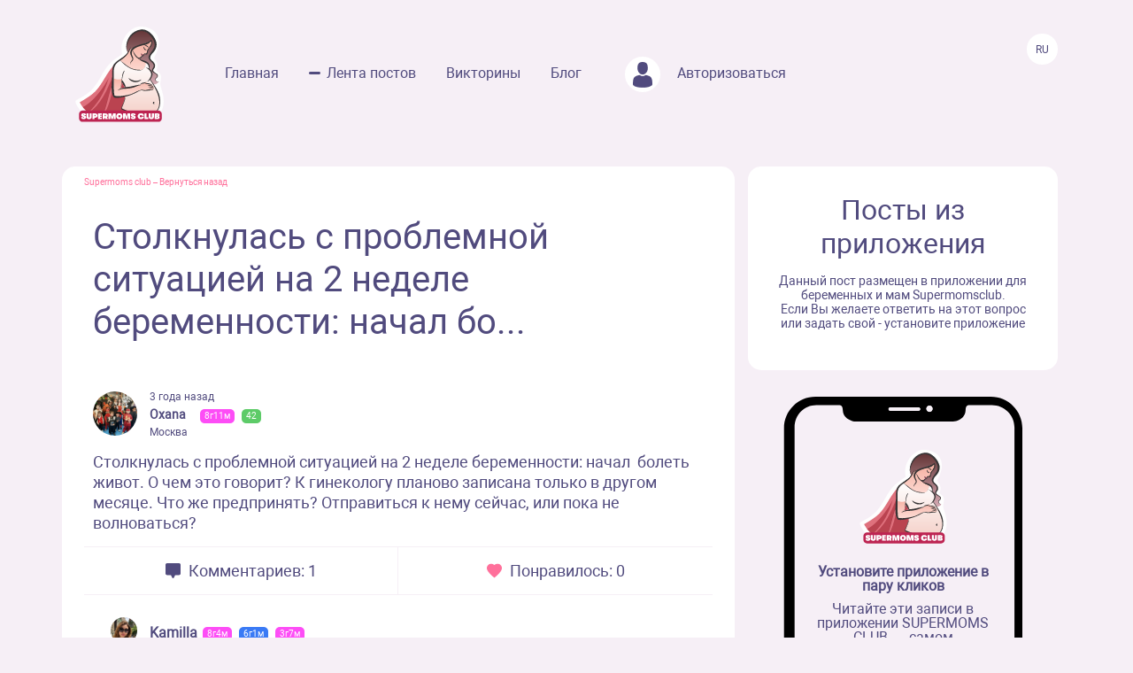

--- FILE ---
content_type: image/svg+xml
request_url: https://www.supermomsclub.app/images/logo.svg
body_size: 10349
content:
<svg width="163" height="176" viewBox="0 0 163 176" fill="none" xmlns="http://www.w3.org/2000/svg">
<path fill-rule="evenodd" clip-rule="evenodd" d="M117.627 0.12523C136.942 -1.50722 169.655 12.5769 145.516 56.7135C143.835 59.7891 156.013 65.729 149.917 79.5394C148.474 82.8078 156.426 83.7006 157.686 90.4834C158.726 101.452 154.447 102.228 158.146 112.771C171.566 151.018 157.045 174.349 115.993 167.749C111.991 167.106 43.8087 187.458 18.1698 164.126C15.0752 161.31 -0.0686848 144.58 0.539289 137.581C0.876898 133.696 18.3598 129.824 32.703 113.661C47.1508 97.3806 50.7592 79.4347 66.5575 64.9783C75.7616 56.5589 86.5693 52.0878 86.204 50.2627C80.5755 22.1547 102.619 1.39307 117.627 0.12523V0.12523Z" fill="#FEFEFE"/>
<path fill-rule="evenodd" clip-rule="evenodd" d="M87.1624 57.8276C69.8119 68.1041 59.8153 85.8767 52.7283 97.4203C39.8326 118.426 34.6666 123.983 8.30811 139.274C12.0988 147.208 22.5854 160.665 31.9803 159.694C31.8208 158.342 40.5834 148.046 45.6628 138.717C54.1612 123.108 61.5762 111.043 67.7855 94.4272C69.7294 89.2248 67.1117 77.6465 72.6251 69.756C73.8868 67.9516 81.9527 60.7411 87.1624 57.8276V57.8276Z" fill="#DF717D"/>
<path fill-rule="evenodd" clip-rule="evenodd" d="M69.3038 96.1213C69.1999 89.5451 70.4227 74.1411 70.4227 74.1411C66.438 81.5922 61.4612 97.6574 57.3621 109.038C48.8858 132.576 34.6577 149.447 22.0039 161.056C29.737 170.902 54.5641 171.753 66.2113 168.351C63.8612 148.321 65.1361 130.081 69.1215 112.189C69.1215 112.189 69.2262 107.45 69.3038 96.1213V96.1213Z" fill="#DF717D"/>
<path fill-rule="evenodd" clip-rule="evenodd" d="M68.8178 103.372C67.3828 98.6587 68.7284 92.3784 68.7284 92.3784C58.7041 115.353 48.8351 142.811 22.0073 161.054C23.3377 163.806 28.5994 166.644 35.8008 168.464C45.3259 170.872 57.7627 171.255 66.0449 168.053C63.1818 153.913 64.2307 134.74 68.5856 114.691C69.2442 111.655 68.4206 106.456 68.8178 103.372V103.372Z" fill="#BA4350"/>
<path fill-rule="evenodd" clip-rule="evenodd" d="M61.8044 94.3667C41.6789 131.395 19.039 146.528 13.9014 147.826C13.7662 148.233 16.7832 151.662 19.4695 154.173C22.1912 156.719 24.4601 157.818 24.4601 157.818C29.9964 152.617 34.5087 147.474 38.0366 142.811C39.5894 140.759 41.0328 138.791 42.2279 137.083C44.3971 133.981 45.8688 131.528 46.6723 130.168C47.638 128.531 49.1583 125.894 50.7902 122.713C52.4498 119.477 54.1468 115.623 55.6637 111.857C58.1697 105.633 60.5378 98.0267 61.8044 94.3667V94.3667Z" fill="#BA4350"/>
<path fill-rule="evenodd" clip-rule="evenodd" d="M68.2896 107.014C60.1343 129.994 58.6618 144.256 49.5811 168.49C72.2203 173.352 96.4109 168.008 110.079 159.389C100.932 148.661 96.9108 134.693 95.6595 127.08C95.629 126.894 75.4709 131.613 71.631 129.119C69.7177 127.876 68.2951 107.111 68.2896 107.014V107.014Z" stroke="#373435" stroke-width="0.1764" stroke-miterlimit="22.9256" stroke-linecap="round" stroke-linejoin="round"/>
<path fill-rule="evenodd" clip-rule="evenodd" d="M68.2896 107.014C60.1343 129.994 58.6618 144.256 49.5811 168.49C72.2203 173.352 96.4109 168.008 110.079 159.389C100.932 148.661 96.9108 134.693 95.6595 127.08C95.629 126.894 75.4709 131.613 71.631 129.119C69.7177 127.876 68.2951 107.111 68.2896 107.014V107.014Z" fill="#BA4350"/>
<path d="M136.961 27.2817L139.954 25.6816L140.752 27.8817V32.0817L136.961 38.4819L134.167 42.0819L132.969 46.282L131.971 49.682L129.776 50.282C127.382 47.482 120.596 60.0822 115.607 57.8822C119.271 60.8969 122.324 62.3979 128.778 64.8823L132.57 68.2823L124.787 81.4826H109.421L87.8682 70.6824L81.8813 61.6822L88.6665 56.4822L94.6533 51.4821L97.6468 46.882L101.039 40.6819C101.039 40.6819 106.428 37.8818 108.224 37.2818C110.02 36.6818 127.382 32.0817 127.382 32.0817L136.961 27.2817Z" fill="url(#paint0_linear_1331_220)" stroke="black"/>
<path d="M70.5044 123.651V95.1182L85.9445 96.3823L84.4095 109.836L83.8677 114.531L100.933 112.364L117.095 107.217L127.84 101.98H132.897L133.348 103.877L141.113 105.773L145.538 111.551L145.086 116.969H142.468L134.793 116.608L127.028 117.511L122.242 116.608L117.998 117.872L111.046 121.303L104.184 124.644L93.6193 127.533L81.3395 129.068L71.7685 128.526L70.5044 123.651Z" fill="url(#paint1_linear_1331_220)"/>
<path fill-rule="evenodd" clip-rule="evenodd" d="M69.0124 115.47C68.638 111.473 68.2865 107.016 68.2865 107.016C67.4748 109.332 66.3739 112.176 65.404 114.976C64.0155 118.983 61.185 130.15 57.8172 142.712C55.176 152.565 49.7215 167.788 49.7624 167.998C61.2377 146.99 62.839 140.745 69.0124 115.47Z" fill="#DF717D"/>
<path fill-rule="evenodd" clip-rule="evenodd" d="M83.2759 63.1187C91.0984 67.9342 96.2277 73.757 102.801 76.4819C108.873 78.9989 116.823 80.6084 129.427 79.1167C111.427 84.667 100.124 83.734 83.2759 63.1187V63.1187Z" fill="#373435"/>
<path fill-rule="evenodd" clip-rule="evenodd" d="M131.352 42.3939C131.044 42.1201 129.09 42.9339 127.068 38.9925C126.436 37.76 125.617 36.8956 125.601 36.9164C125.199 37.3531 126.13 40.5223 126.929 41.664C129.081 44.7369 130.921 43.0746 131.352 42.3939Z" fill="#373435"/>
<path fill-rule="evenodd" clip-rule="evenodd" d="M120.569 6.61914C124.683 6.61914 139.912 11.4943 144.66 22.5811C145.08 23.5634 148.361 29.0146 148.343 32.8243C148.318 37.6281 137.755 50.4216 136.899 56.785C136.322 61.0828 144.361 65.6779 145.27 68.7445C147.005 74.595 142.685 77.514 142.706 80.6459C142.722 82.9341 150.881 87.4425 151.564 89.3689C153.043 93.5454 147.704 94.4652 147.664 96.8602C147.633 98.7609 148.611 101.114 152.586 101.59C154.765 101.85 146.032 109.373 143.374 105.255C140.56 100.892 137.146 98.1564 138.4 96.0367C139.523 94.1387 141.323 90.2104 141.103 88.3804C140.343 82.0565 136.343 79.0266 136.517 78.2176C136.615 77.7622 136.791 71.6587 134.296 68.8645C130.156 64.234 122.679 62.6695 122.556 62.6071C116.996 59.7844 114.386 58.048 115.512 58.1097C116.566 58.1665 118.241 58.9207 120.843 57.2494C121.849 56.6041 123.571 54.5315 124.884 53.6615C125.537 53.2297 125.86 53.3031 126.234 52.6841C126.623 52.0436 127.068 50.7113 127.842 50.3509C128.419 50.0833 129.312 50.5664 130.28 50.5734C130.694 50.5754 131.487 50.3155 131.677 50.1595C131.774 50.0798 132.302 45.7571 134.54 42.1706C136.566 38.923 137.729 37.4749 138.562 36.3499C143.21 30.0731 139.966 25.9355 139.588 26.1406C128.968 31.8989 107.116 36.4844 100.558 41.7151C99.1794 42.8138 97.8428 47.8526 96.7641 48.0682C96.7641 48.0682 95.6619 44.6106 95.3846 43.7441C94.9624 42.4277 94.4307 40.2262 94.4591 37.8326C94.5173 32.9824 96.0633 26.9752 97.9011 24.0736C105.883 11.4742 116.454 6.61914 120.569 6.61914V6.61914Z" fill="url(#paint2_linear_1331_220)"/>
<path fill-rule="evenodd" clip-rule="evenodd" d="M149.627 29.9946C150.555 34.8441 149.019 40.8859 145.574 45.3549C142.643 49.1549 137.832 52.4385 138.185 57.975C138.516 63.158 148.863 64.8576 146.754 74.809C146.506 75.9819 142.837 79.2426 143.587 81.3173C144.696 84.384 151.38 86.8912 152.042 89.0838C153.519 93.968 147.149 94.987 148.12 97.9261C148.592 99.354 149.079 100.47 151.16 101.193C153.418 101.976 153.977 101.409 154.009 101.631C154.022 101.716 149.731 102.179 147.867 99.4046C145.392 95.7217 149.462 94.1524 150.502 92.565C151.204 91.494 150.87 90.2366 150.573 89.463C149.511 86.6971 143.992 85.9173 141.85 82.285C139.166 77.7329 147.039 75.358 143.749 68.996C141.703 65.0434 136.017 63.4415 134.986 56.8098C134.358 52.7692 142.926 44.1251 145.362 38.3974C146.202 36.4239 146.262 34.3069 146.169 32.3847C145.848 25.746 141.171 19.8678 138.383 16.6521C134.693 12.3966 130.533 9.61697 125.364 8.6479C120.931 7.81815 117.553 8.30962 113.355 10.4509C103.396 15.5326 98.0618 23.8543 95.6881 33.1492C93.8261 40.4429 95.232 42.0082 96.4382 47.0518C95.1425 44.2236 93.7359 41.7461 93.8878 36.6297C94.2864 23.1771 103.317 7.46394 121.647 5.31783C134.239 3.84343 147.383 18.2721 149.627 29.9946V29.9946Z" fill="#373435"/>
<path fill-rule="evenodd" clip-rule="evenodd" d="M124.243 51.1302C124.496 51.246 126.103 51.474 126.313 52.2615C126.465 52.8306 125.868 53.6174 125.324 53.4101C123.633 52.7661 121.194 50.3254 121.579 49.7029C121.775 49.3875 122.44 50.3019 124.243 51.1302V51.1302Z" fill="#B55970"/>
<path fill-rule="evenodd" clip-rule="evenodd" d="M122.943 52.0904C123.105 52.3143 124.181 52.9853 124.391 53.7728C124.542 54.3412 123.749 54.8972 123.206 54.6899C121.515 54.0473 121.157 50.5592 121.541 49.9367C121.736 49.622 121.751 50.4365 122.943 52.0904V52.0904Z" fill="#B55970"/>
<path fill-rule="evenodd" clip-rule="evenodd" d="M139.856 24.2344C143.09 28.2292 141.282 32.4923 140.25 34.8831C138.939 37.9193 137.124 39.1309 135.722 41.128C135.038 42.1012 134.516 43.2914 134.072 44.9128C133.248 47.9178 132.83 50.5394 132.427 50.7564C130.914 51.5667 129.777 51.3012 128.292 50.6843C128.112 50.6094 127.44 50.7044 127.182 51.1764C127.019 51.4752 126.779 52.0679 126.769 52.4429C126.738 53.5922 125.627 54.2008 124.951 54.0816C124.611 54.0199 125.117 54.7297 124.295 55.1831C123.494 55.6267 123.296 55.174 122.737 55.922C122.078 56.8051 120.994 58.3017 120.089 58.8944C118.839 59.7144 116.275 58.9921 115.657 58.6989C108.755 55.4264 105.847 44.1468 106.141 43.9306C106.263 43.8411 108.884 49.5911 112.319 53.7447C114.337 56.184 117.125 58.5187 119 57.5496C121.72 56.1445 122.012 53.8951 122.424 54.0435C123.253 54.3429 124.036 54.3706 124.263 53.5638C124.281 53.5 123.449 53.1513 122.867 52.4997C121.744 51.243 121.128 49.3152 121.477 49.2979C121.671 49.2889 121.973 50.1214 122.844 51.1328C123.5 51.8932 124.727 52.811 125.241 52.8761C125.675 52.9316 125.834 52.4734 125.931 52.0492C126.331 50.2996 127.386 49.8122 127.712 49.8247C128.653 49.8608 130.131 50.1956 131.115 49.6923C131.621 49.4331 132.311 45.9179 133.281 42.9934C134.147 40.3808 136.725 39.4755 138.133 36.135C142.17 26.5822 139.007 27.4327 138.968 27.4813C136.342 30.8467 133.047 32.5498 128.346 33.5681C128.205 33.5986 131.635 34.3112 133.784 36.2702C135.432 37.7723 134.29 39.3347 134.239 39.3451C134.15 39.3639 134.639 38.4322 132.9 37.4236C129.492 35.4467 127.293 33.7934 127.191 33.8142C125.737 34.1199 124.35 34.4083 123.176 34.7375C115.402 36.9155 101.045 41.2417 104.551 52.3153C105.227 54.4504 106.749 56.2734 106.975 59.365C107.287 63.6302 99.439 66.5506 102.629 69.1168C102.977 69.3975 99.9555 68.398 101.847 65.4332C106.502 58.1353 106.49 62.1815 101.845 51.591C99.9686 47.3119 102.532 41.1114 106.648 38.4329C110.914 35.6019 117.042 33.6735 123.939 31.7554C129.948 30.0849 136.833 28.6008 139.856 24.2344V24.2344Z" fill="#373435"/>
<path fill-rule="evenodd" clip-rule="evenodd" d="M119.195 80.5595C122.533 80.2538 128.489 79.0047 130.521 65.812C130.768 64.2051 133.647 67.9941 134.532 69.786C135.08 70.893 136.222 72.7487 136.394 74.5295C136.515 75.78 136.009 77.7722 136.904 78.7815C140.672 83.0258 143.579 89.3255 139.63 93.6558C134.023 99.803 147.651 104.106 153.774 127.895C155.224 133.531 156.035 139.496 155.042 144.577C151.469 162.853 131.857 164.786 117.138 161.081C106.267 158.346 92.0294 155.395 85.0865 150.573C85.0865 150.573 90.9188 136.288 91.7063 130.04C91.7735 129.503 91.9053 128.994 91.9282 128.49C91.9545 127.885 98.2041 126.613 105.598 123.88C109.98 122.26 114.137 119.773 117.703 118.049C119.555 117.154 121.527 116.625 123.585 116.821C127.619 117.206 127.006 117.815 130.361 117.597C131.28 117.537 134.94 116.783 136.127 116.708C138.018 116.589 141.788 117.201 143.199 116.907C145.324 116.464 143.91 115.097 143.91 115.097C144.798 114.786 144.997 114.255 145.154 113.703C145.188 113.584 145.188 113.224 144.917 112.28C144.53 110.935 143.968 110.477 143.953 110.443C143.129 108.786 140.905 106.871 138.919 105.843C134.556 103.587 129.27 105.522 129.27 105.522C133.188 104.212 132.913 103.493 132.891 103.11C132.848 102.361 130.793 102.608 130.622 102.597C130.075 102.56 125.604 103.29 122.808 104.522C120.329 105.615 119.5 107.218 118.813 107.339C109.6 108.954 93.6807 115.839 92.7663 112.585C91.7056 108.815 86.4865 101.167 85.7641 96.5622C85.7641 96.5622 80.1839 97.9806 76.5908 97.2306C73.4796 96.5804 70.1014 95.3077 69.7596 94.1244C68.8647 91.0252 69.5323 84.8919 69.7201 81.5105C70.2248 72.4555 73.5912 66.0664 81.8123 61.7596C81.8456 61.7416 82.8044 62.5006 84.3565 64.0998C89.6869 69.5919 103.123 82.0332 119.195 80.5595Z" fill="url(#paint3_linear_1331_220)"/>
<path fill-rule="evenodd" clip-rule="evenodd" d="M90.5489 82.4758C88.8206 85.0739 87.4023 90.7489 86.1766 98.1494C86.1101 98.5486 89.2775 101.652 91.0224 105.363C91.6803 106.761 92.6917 109.991 92.978 111.26C92.994 111.331 97.3565 111.151 102.905 110.126C107.682 109.245 113.434 107.543 116.972 107.096C119.161 106.818 121.42 107.389 121.428 107.484C121.438 107.617 116.841 108.435 115.895 108.815C112.963 109.987 110.227 111.536 104.116 112.868C98.3028 114.136 92.9267 114.321 92.8588 114.314C92.8096 114.308 88.3229 114.26 84.5246 115.177C81.0258 116.02 78.1898 117.849 78.1239 117.52C78.0657 117.229 80.9094 114.848 84.612 113.434C87.9818 112.148 92.1226 111.807 92.1122 111.827C92.1115 111.829 90.1531 110.074 88.7007 107.75C86.9531 104.956 85.8966 101.965 85.8537 102.34C85.3538 106.658 85.1313 110.918 83.7769 113.775C86.4475 93.5523 85.7205 84.5189 91.0224 80.7603L90.5489 82.4758Z" fill="#373435"/>
<path fill-rule="evenodd" clip-rule="evenodd" d="M118.103 60.4779C119.041 60.4072 131.774 63.0968 134.971 67.3301C136.542 69.4096 137.648 73.1528 136.804 77.7653C136.61 78.8259 141.352 79.6161 142.339 86.4502C142.822 89.7907 140.366 94.3511 138.708 96.8522C138.099 97.7713 139.845 99.0745 144.092 105.51C152.037 117.55 157.732 127.277 156.316 141.992C154.117 164.85 131.449 166.361 111.516 161.246C106.187 159.878 85.51 154.002 84.6123 151.589C84.0071 149.963 88.7925 141.188 89.9065 137.105C90.9617 133.657 91.6216 130.007 91.6819 129.864C91.7242 129.767 92.0972 131.442 91.8213 133.778C91.2611 138.526 84.9194 150.07 86.1076 150.662C92.3461 153.773 100.751 156.496 106.316 158.162C130.607 165.435 147.821 162.493 153.068 149.416C156.834 140.031 154.972 125.4 142.656 105.68C140.414 102.089 137.582 97.9938 137.582 97.9938C135.124 100.054 131.363 102.71 132.776 101.191C141.656 91.6477 140.145 86.6491 138.755 83.6705C136.975 79.8608 132.763 77.2142 129.651 74.4019C129.434 74.2058 136.1 77.5719 136.021 77.2939C135.21 74.4061 135.201 72.1276 133.987 70.2858C131.906 67.129 127.761 65.9617 124.319 64.3251C120.645 62.5797 117.685 60.5084 118.103 60.4779V60.4779Z" fill="#373435"/>
<path fill-rule="evenodd" clip-rule="evenodd" d="M98.063 94.5908C101.218 96.5324 101.929 97.5036 106.684 98.9482C112.918 100.843 116.814 99.4591 122.08 97.2735C115.673 105.627 100.982 102.514 98.063 94.5908V94.5908Z" fill="#373435"/>
<path fill-rule="evenodd" clip-rule="evenodd" d="M143.269 139.488C143.11 139.815 142.332 142.343 145.055 142.425C145.718 142.445 145.779 142.219 145.749 141.911C145.677 141.308 144.68 141.623 145.013 141.108C146.126 139.377 145.806 138.705 145.154 138.494C144.241 138.198 143.679 138.759 143.269 139.488V139.488Z" fill="#373435"/>
<path fill-rule="evenodd" clip-rule="evenodd" d="M119.963 106.607C121.985 105.446 121.987 105.415 125.71 104.864C128.088 104.512 128.569 104.03 129.835 103.213C130.313 102.903 131.573 102.431 131.53 102.354C131.389 102.116 130.031 102.357 127.498 102.769C126.171 102.984 124.011 103.179 122.612 103.856C121.311 104.486 119.954 105.189 119.963 106.607Z" fill="#373435"/>
<path fill-rule="evenodd" clip-rule="evenodd" d="M128.554 105.732C132.545 105.867 133.135 105.663 137.924 106.763C139.878 107.212 142.154 108.454 142.157 108.365C142.291 107.211 139.241 105.242 135.961 104.59C132.846 103.971 129.42 104.48 128.554 105.732Z" fill="#373435"/>
<path fill-rule="evenodd" clip-rule="evenodd" d="M132.803 108.322C133.558 108.364 136.634 108.891 139.669 109.559C142.161 110.106 144.176 111.111 144.175 111.063C144.254 109.973 141.469 108.568 138.951 108.068C136.56 107.593 133.468 107.361 132.803 108.322Z" fill="#373435"/>
<path fill-rule="evenodd" clip-rule="evenodd" d="M134.227 111.078C134.982 111.12 137.508 111.213 140.541 111.879C143.032 112.426 145.156 113.751 145.155 113.703C145.029 112.382 142.733 111.145 140.215 110.646C137.824 110.172 134.891 110.117 134.227 111.078V111.078Z" fill="#373435"/>
<path fill-rule="evenodd" clip-rule="evenodd" d="M135.807 114.09C135.789 114.282 138.066 114.084 140.274 114.357C142.086 114.582 143.308 115.102 143.909 115.095C144.246 114.428 142.028 113.351 140.2 113.162C138.464 112.983 136.216 113.36 135.807 114.09Z" fill="#373435"/>
<path fill-rule="evenodd" clip-rule="evenodd" d="M102.916 36.1758C100.805 43.4522 97.6485 49.6818 93.0731 54.4939C85.7233 61.5693 78.2931 64.5721 74.881 69.2803C69.6692 76.4686 71.1001 82.9263 71.0571 92.5096C71.0169 101.297 70.4519 127.066 72.9482 127.426C78.5288 128.286 83.4529 128.028 89.2464 127.154C93.4883 126.515 98.3792 125.683 103.429 124.018C108.609 122.31 116.089 117.084 121.892 116.292C125.749 115.766 126.564 118.014 132.618 116.202C134.521 115.633 136.887 115.719 137.954 115.793C139.608 115.907 140.469 116.316 141.858 116.523C143.097 116.707 144.422 116.361 144.171 116.474C143.968 117.317 140.763 117.286 136.935 117.491C133.879 117.653 131.07 118.49 127.873 118.336C125.232 118.208 123.235 116.834 121.588 117.218C117.113 118.261 114.539 120.639 109.408 122.934C101.237 126.586 96.9122 128.011 88.7951 129.721C84.6204 130.599 72.5725 132.721 70.75 129.77C66.7257 123.257 66.4082 115.034 67.6588 97.8215C68.3347 88.5134 67.3801 76.7618 70.2092 71.12C73.2637 65.0296 79.9223 61.8847 90.5913 54.3553C96.7188 50.0298 98.5795 43.9776 102.916 36.1758V36.1758Z" fill="#373435"/>
<path fill-rule="evenodd" clip-rule="evenodd" d="M85.8656 102.161C85.8656 102.161 85.9906 102.432 86.125 102.703C87.7687 106.016 89.7027 109.768 92.1699 111.85C88.7079 112.175 86.4763 112.746 83.8677 113.809C85.3124 109.565 85.32 105.896 85.8656 102.161Z" fill="#BA4350"/>
<path d="M152.617 154.548H13.8057C10.0505 154.548 7.00635 157.457 7.00635 161.046V168.836C7.00635 172.425 10.0505 175.334 13.8057 175.334H152.617C156.372 175.334 159.416 172.425 159.416 168.836V161.046C159.416 157.457 156.372 154.548 152.617 154.548Z" fill="#BD2452"/>
<path d="M15.5359 170.444C14.1169 170.444 12.9945 170.111 12.1675 169.446C11.3404 168.78 10.9272 167.871 10.9272 166.716H14.6701C14.6701 167.049 14.7533 167.308 14.9196 167.494C15.086 167.68 15.3155 167.773 15.6094 167.773C16.0593 167.773 16.2846 167.592 16.2846 167.23C16.2846 166.956 16.0545 166.736 15.5948 166.57L13.3786 165.777C11.8326 165.22 11.0597 164.226 11.0597 162.798C11.0597 161.77 11.4458 160.954 12.2188 160.347C12.9917 159.741 14.0683 159.437 15.4479 159.437C16.8177 159.437 17.9089 159.733 18.7207 160.325C19.5332 160.917 19.9387 161.731 19.9387 162.768H16.1966C16.1966 162.162 15.9422 161.858 15.4333 161.858C15.2371 161.858 15.0832 161.905 14.9709 161.998C14.8579 162.091 14.8018 162.216 14.8018 162.373C14.8018 162.509 14.8579 162.624 14.9709 162.717C15.0832 162.81 15.3058 162.92 15.6385 163.047L17.7078 163.825C19.2538 164.412 20.0268 165.42 20.0268 166.849C20.0268 167.964 19.626 168.842 18.8233 169.483C18.0212 170.124 16.9252 170.444 15.5359 170.444V170.444ZM29.0167 169.307C28.1509 170.016 26.9793 170.371 25.5013 170.371C24.024 170.371 22.8524 170.016 21.9865 169.307C21.1207 168.597 20.6874 167.641 20.6874 166.437V159.804H24.4302V166.203C24.4302 166.496 24.528 166.743 24.7235 166.944C24.9197 167.145 25.1789 167.244 25.5013 167.244C25.8243 167.244 26.0836 167.145 26.2791 166.944C26.4753 166.743 26.573 166.496 26.573 166.203V159.804H30.3158V166.437C30.3158 167.641 29.8826 168.597 29.0167 169.307ZM37.1845 159.804C38.3297 159.804 39.2788 160.178 40.0316 160.927C40.7852 161.675 41.1623 162.617 41.1623 163.752C41.1623 164.877 40.7831 165.814 40.0247 166.562C39.2663 167.311 38.3193 167.685 37.1845 167.685H35.3793V170.077H31.6365V159.804H37.1845V159.804ZM36.2743 164.897C36.5876 164.897 36.8448 164.789 37.0452 164.574C37.2455 164.359 37.346 164.085 37.346 163.752C37.346 163.419 37.2455 163.146 37.0452 162.93C36.8448 162.714 36.5925 162.607 36.2895 162.607H35.3793V164.897H36.2743V164.897ZM42.0427 170.077V159.804H48.9994V162.49H45.7856V163.708H48.9994V166.247H45.7856V167.391H48.9994V170.077H42.0427V170.077ZM60.0663 163.752C60.0663 165.063 59.5769 166.095 58.5988 166.849L60.0663 170.077H55.7807L54.7381 167.685H54.2833V170.077H50.5405V159.804H56.0885C57.2338 159.804 58.1828 160.178 58.9364 160.927C59.6892 161.675 60.0663 162.617 60.0663 163.752ZM54.2833 162.607V164.897H55.179C55.4916 164.897 55.7488 164.789 55.9492 164.574C56.1502 164.359 56.25 164.085 56.25 163.752C56.25 163.419 56.1502 163.146 55.9492 162.93C55.7488 162.714 55.4965 162.607 55.1935 162.607H54.2833V162.607ZM61.3142 170.077V159.804H66.3333L67.9624 165.938L69.5915 159.804H74.4643V170.077H70.8684V163.693L69.3572 170.077H66.6119L64.91 163.693V170.077H61.3142V170.077ZM85.509 168.837C84.4477 169.908 83.0314 170.444 81.2602 170.444C79.4889 170.444 78.0726 169.908 77.0113 168.837C75.9492 167.766 75.4189 166.467 75.4189 164.941C75.4189 163.415 75.9492 162.115 77.0113 161.044C78.0726 159.973 79.4889 159.437 81.2602 159.437C83.0314 159.437 84.4477 159.973 85.509 161.044C86.5711 162.115 87.1014 163.415 87.1014 164.941C87.1014 166.467 86.5711 167.766 85.509 168.837ZM79.8071 166.474C80.1399 166.89 80.6238 167.098 81.2602 167.098C81.8959 167.098 82.3804 166.89 82.7132 166.474C83.0459 166.058 83.2123 165.547 83.2123 164.941C83.2123 164.334 83.0459 163.823 82.7132 163.407C82.3804 162.991 81.8959 162.783 81.2602 162.783C80.6238 162.783 80.1399 162.991 79.8071 163.407C79.4744 163.823 79.308 164.334 79.308 164.941C79.308 165.547 79.4744 166.058 79.8071 166.474ZM88.056 170.077V159.804H93.0751L94.7042 165.938L96.3333 159.804H101.206V170.077H97.6103V163.693L96.099 170.077H93.3538L91.6519 163.693V170.077H88.056ZM106.769 170.444C105.35 170.444 104.227 170.111 103.401 169.446C102.574 168.78 102.161 167.871 102.161 166.716H105.903C105.903 167.049 105.986 167.308 106.152 167.494C106.319 167.68 106.549 167.773 106.842 167.773C107.293 167.773 107.517 167.592 107.517 167.23C107.517 166.956 107.288 166.736 106.828 166.57L104.611 165.777C103.065 165.22 102.292 164.226 102.292 162.798C102.292 161.77 102.679 160.954 103.452 160.347C104.225 159.741 105.301 159.437 106.681 159.437C108.051 159.437 109.142 159.733 109.954 160.325C110.766 160.917 111.172 161.731 111.172 162.768H107.429C107.429 162.162 107.175 161.858 106.666 161.858C106.471 161.858 106.317 161.905 106.204 161.998C106.091 162.091 106.035 162.216 106.035 162.373C106.035 162.509 106.091 162.624 106.204 162.717C106.317 162.81 106.539 162.92 106.872 163.047L108.941 163.825C110.487 164.412 111.26 165.42 111.26 166.849C111.26 167.964 110.859 168.842 110.057 169.483C109.255 170.124 108.159 170.444 106.769 170.444V170.444ZM120.8 170.444C119.098 170.444 117.694 169.926 116.588 168.889C115.482 167.852 114.93 166.535 114.93 164.941C114.93 163.346 115.482 162.03 116.588 160.993C117.694 159.956 119.098 159.437 120.8 159.437C122.513 159.437 123.88 159.826 124.903 160.604C125.925 161.381 126.49 162.5 126.598 163.957H122.694C122.616 163.595 122.41 163.306 122.077 163.091C121.745 162.876 121.324 162.768 120.815 162.768C120.188 162.768 119.7 162.962 119.347 163.348C118.995 163.735 118.819 164.266 118.819 164.941C118.819 165.615 118.995 166.146 119.347 166.533C119.7 166.919 120.188 167.113 120.815 167.113C121.324 167.113 121.745 167.005 122.077 166.79C122.41 166.575 122.616 166.286 122.694 165.924H126.598C126.49 167.382 125.925 168.5 124.903 169.277C123.88 170.055 122.513 170.444 120.8 170.444V170.444ZM127.493 170.077V159.804H131.236V166.922H134.421V170.077H127.493ZM143.63 169.307C142.765 170.016 141.593 170.371 140.116 170.371C138.638 170.371 137.466 170.016 136.6 169.307C135.734 168.597 135.301 167.641 135.301 166.437V159.804H139.044V166.203C139.044 166.496 139.142 166.743 139.338 166.944C139.533 167.145 139.793 167.244 140.116 167.244C140.438 167.244 140.697 167.145 140.894 166.944C141.089 166.743 141.187 166.496 141.187 166.203V159.804H144.93V166.437C144.93 167.641 144.496 168.597 143.63 169.307V169.307ZM153.339 164.882C154.005 164.96 154.528 165.212 154.91 165.638C155.292 166.063 155.482 166.604 155.482 167.26C155.482 168.121 155.181 168.805 154.58 169.314C153.978 169.823 153.168 170.077 152.15 170.077H146.25V159.804H152.062C153.061 159.804 153.856 160.044 154.448 160.523C155.04 161.003 155.336 161.648 155.336 162.461C155.336 163.087 155.152 163.622 154.785 164.067C154.418 164.513 153.936 164.784 153.339 164.882V164.882ZM150.609 162.005H149.993V163.855H150.609C150.913 163.855 151.153 163.769 151.329 163.598C151.505 163.426 151.593 163.199 151.593 162.915C151.593 162.632 151.505 162.409 151.329 162.247C151.153 162.086 150.913 162.005 150.609 162.005ZM150.609 167.626C150.932 167.626 151.19 167.543 151.38 167.377C151.571 167.21 151.667 166.985 151.667 166.702C151.667 166.428 151.571 166.207 151.38 166.042C151.19 165.875 150.932 165.791 150.609 165.791H149.993V167.626H150.609Z" fill="#FEFEFE"/>
<defs>
<linearGradient id="paint0_linear_1331_220" x1="111.317" y1="25.6816" x2="111.317" y2="81.4826" gradientUnits="userSpaceOnUse">
<stop stop-color="#F6B0A1"/>
<stop offset="1" stop-color="#FDD8D0"/>
</linearGradient>
<linearGradient id="paint1_linear_1331_220" x1="108.021" y1="95.1182" x2="108.021" y2="129.068" gradientUnits="userSpaceOnUse">
<stop stop-color="#F7B3A6"/>
<stop offset="1" stop-color="#FEDDD6"/>
</linearGradient>
<linearGradient id="paint2_linear_1331_220" x1="123.695" y1="6.61914" x2="123.695" y2="106.485" gradientUnits="userSpaceOnUse">
<stop stop-color="#633536"/>
<stop offset="1" stop-color="#D5AAB3"/>
</linearGradient>
<linearGradient id="paint3_linear_1331_220" x1="112.392" y1="61.7593" x2="112.392" y2="162.64" gradientUnits="userSpaceOnUse">
<stop stop-color="white"/>
<stop offset="1" stop-color="#F5D1C9"/>
</linearGradient>
</defs>
</svg>
